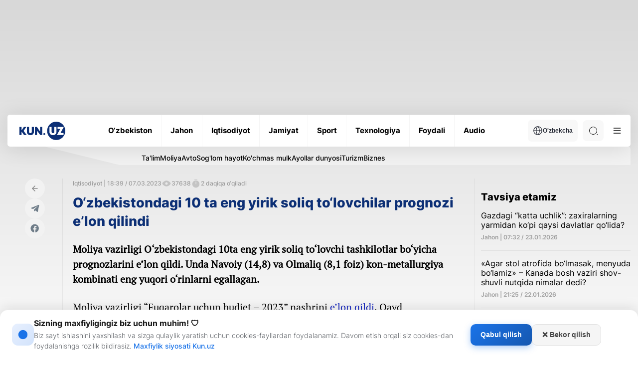

--- FILE ---
content_type: image/svg+xml
request_url: https://kun.uz/assets/66844a27/img/sun-light.svg
body_size: 266
content:
<svg width="16" height="16" viewBox="0 0 16 16" fill="none" xmlns="http://www.w3.org/2000/svg">
<g clip-path="url(#clip0_36_1264)">
<path d="M8.5 1H7.5V3.5H8.5V1Z" fill="white"/>
<path d="M12.5967 2.69728L10.8438 4.4502L11.5508 5.15723L13.3037 3.40431L12.5967 2.69728Z" fill="white"/>
<path d="M15 7.5H12.5V8.5H15V7.5Z" fill="white"/>
<path d="M11.5508 10.8428L10.8438 11.5498L12.5967 13.3027L13.3037 12.5957L11.5508 10.8428Z" fill="white"/>
<path d="M8.5 12.5H7.5V15H8.5V12.5Z" fill="white"/>
<path d="M4.44823 10.8433L2.69531 12.5962L3.40235 13.3032L5.15527 11.5503L4.44823 10.8433Z" fill="white"/>
<path d="M3.5 7.5H1V8.5H3.5V7.5Z" fill="white"/>
<path d="M3.40235 2.69677L2.69531 3.40381L4.44823 5.15673L5.15527 4.44969L3.40235 2.69677Z" fill="white"/>
<path d="M8 5C7.40666 5 6.82664 5.17595 6.33329 5.50559C5.83994 5.83524 5.45543 6.30377 5.22836 6.85195C5.0013 7.40013 4.94189 8.00333 5.05765 8.58527C5.1734 9.16721 5.45912 9.70176 5.87868 10.1213C6.29824 10.5409 6.83279 10.8266 7.41473 10.9424C7.99667 11.0581 8.59987 10.9987 9.14805 10.7716C9.69623 10.5446 10.1648 10.1601 10.4944 9.66671C10.8241 9.17336 11 8.59334 11 8C11 7.20435 10.6839 6.44129 10.1213 5.87868C9.55871 5.31607 8.79565 5 8 5Z" fill="white"/>
</g>
<defs>
<clipPath id="clip0_36_1264">
<rect width="16" height="16" fill="white"/>
</clipPath>
</defs>
</svg>


--- FILE ---
content_type: application/javascript
request_url: https://kun.uz/assets/66844a27/js/sgiapp.js?v=1747338320
body_size: 6099
content:
"use strict";function _typeof(e){return(_typeof="function"==typeof Symbol&&"symbol"==typeof Symbol.iterator?function(e){return typeof e}:function(e){return e&&"function"==typeof Symbol&&e.constructor===Symbol&&e!==Symbol.prototype?"symbol":typeof e})(e)}var js_data,a_sr=new Array,srcaudiolisten=new Array;function getxhrData(e,t,i,n){var a=new XMLHttpRequest;try{a.open(e,t,!0),a.withCredentials=!0,a.setRequestHeader("Content-Type","application/json"),a.setRequestHeader("X-Requested-With","XMLHttpRequest"),a.onload=function(){if(4==a.readyState&&"200"==a.status){var e,t=a.getResponseHeader("Content-Type");if(t.includes("application/json"))try{e=JSON.parse(a.responseText)}catch(e){return void console.error("Error parsing JSON response:",e)}else{if(!t.includes("text/html"))return void console.error("Unknown content type:",t);e=a.responseText}i(e,n)}else console.error("Request failed with status:",a.status)}}catch(e){console.log("Exception:",e.message)}a.send(null)}function renderOpinionArticle(e,t){var i='<a href="'+e.href+'" class="small-cards__point-item"><div class="small-cards__point-top"><div class="small-cards__point-top-img"><img src="'+e.image+'" alt="" /></div><div class="small-cards__point-wrapper"><h3>'+e.full_name+'</h3><div class="gray-text "><p>'+e.position+"</p></div></div></div><h4>"+e.title+"</h4>";return"video"===e.content_type?i+='<div class="gray-text icon"><span class="video-play"></span>':i+='<div class="gray-text">',i+="<p>"+e.published+"</p></div></a>"}function opinionNews(e,t){if(e&&e.news&&0<e.news.length){var i=e.news.map(function(e){return renderOpinionArticle(e,t)}).join(""),n='<h1 class="main-news__left-title">'+e.title+'</h1><div class="small-cards__point-list">'+i+"</div>",a=document.getElementById("opinion-news");a&&(a.innerHTML=n)}}document.getElementById("opinion-news")&&getxhrData("GET",(js_data=JSON.parse(document.getElementById("opinion-news").getAttribute("data"))).url,opinionNews,js_data);function renderActualBigArticle(e){var t='<div class="main-current__wrapper"><div class="main-current__big"><div class="main-current__big-img"><img src="'+e.image+'" alt="" /></div><div class="main-news__right-foot">';return"video"===e.content_type?t+='<div class="gray-text icon"><span class="video-play"></span>':t+='<div class="gray-text">',t+='<p class="">'+e.category_name+" | "+e.published+'</p></div></div><a href="'+e.href+'"><h3 class="main-current__big-title">'+e.title+'</h3><p class="main-current__big-text">'+e.description+"</p></a></div></div>"}function renderActualSmallArticle(e){var t='<div class="main-current__small-item"><div class="main-news__right-foot">';return"video"===e.content_type?t+='<div class="gray-text icon"><span class="video-play"></span>':t+='<div class="gray-text">',t+='<p class="">'+e.category_name+" | "+e.published+'</p></div></div><a href="'+e.href+'" class="main-current__small-item-link">'+e.title+"</a></div>"}function renderActualDefaultCard(e){var t='<a href="'+e.href+'" class="default-card"><div class="default-card__img"><img src="'+e.image+'" alt="" /></div>';return"video"===e.content_type?t+='<div class="gray-text @@className icon"><span class="video-play"></span>':t+='<div class="gray-text @@className">',t+='<p class="">'+e.published+'</p></div><h3 class="default-card__title">'+e.title+"</h3></a>"}function actualNews(e){if(e){var t=e.news,i='<div class="big-title__wrapper"><a href="'+e.href+'" class="big-title">'+e.title+'</a><a href="'+e.href+'" class="big-title__link"></a></div><div class="main-current__content">'+renderActualBigArticle(t[0])+'<div class="main-current__small">'+renderActualDefaultCard(t[1])+'<div class="main-current__small-list">'+renderActualSmallArticle(t[2])+renderActualSmallArticle(t[3])+'</div></div><div class="main-current__small">'+renderActualDefaultCard(t[4])+renderActualDefaultCard(t[5])+"</div></div>",n=document.getElementById("actual-news-content");n&&(n.innerHTML=i)}}function interviewColumn(e){var t='<a href="'+e.href+'" class="main-interview__col"><div class="main-interview__col-img"><img src="'+e.image+'" alt="" /></div><div class="main-interview__col-wrapper"><div class="main-interview__bg"><img src="'+e.image+'" alt="" /></div><h3 class="main-interview__title">'+e.title+"</h3>";return"video"===e.content_type?t+='<div class="gray-text icon"><span class="video-play"></span>':t+='<div class="gray-text">',t+='<p class="">'+e.category_name+" | "+e.published+"</p></div></div></a>"}function interviewRow(e,t){t=t||!1;var i='<div class="main-interview__row"><div class="main-interview__bg"><img src="'+e.image+'" alt="" /></div><a href="'+e.href+'"><h3 class="main-interview__row-title">'+e.title+"</h3>"+(e.description?'<p class="main-interview__row-text">'+e.description+"</p>":"")+'</a><div class="main-news__right-foot">';return"video"===e.content_type?i+='<div class="gray-text icon"><span class="video-play"></span>':i+='<div class="gray-text">',i+='<p class="">'+e.category_name+" | "+e.published+"</p></div></div>"+(t?'<div class="main-interview__row-icon"><img src="'+e.image+'" alt="" /></div>':"")+"</div>"}function interviewRow2(e){var t='<a href="'+e.href+'" class="main-interview__row"><h3 class="main-interview__title">'+e.title+'</h3><div class="main-interview__bg"><img src="'+e.image+'" alt="" /></div>';return"video"===e.content_type?t+='<div class="gray-text icon"><span class="video-play"></span>':t+='<div class="gray-text">',t+='<p class="">'+e.category_name+" | "+e.published+"</p></div></a>"}function interviewNews(e,t){if(e&&e.news&&0<e.news.length){for(var i=e.news,n='<div class="container"><div class="main-interview-head"><div class="big-title__wrapper"><a href="'+e.href+'" class="big-title">'+e.title+'</a><a href="'+e.href+'" class="big-title__link"></a></div><div class="swiper-btns"><button class="swiper-btns__btn interview-prev"><img src="'+t.img1+'" /></button><button class="swiper-btns__btn interview-next"><img src="'+t.img2+'" ></button></div></div></div><div class="main-interview"><div class="container"><div class="swiper"><div class="swiper-wrapper">',a=0;a<i.length;a++)n+='<a href="'+i[a].href+'" class="main-interview__item swiper-slide"><div class="main-interview__item-img"><img src="'+i[a].image+'"></div><h3 class="main-interview__item-title">'+i[a].title+'</h3><div class="gray-date icon-gray"><span class="video-play"></span><span class="video-play-gray"></span><p>'+i[a].category_name+"</p></div></a>";n+="</div></div></div></div>",document.getElementById("interview-news-content").innerHTML=n,new Swiper(".main-interview .swiper",{loop:!0,slidesPerView:4,spaceBetween:18,navigation:{nextEl:".interview-next",prevEl:".interview-prev",disabledClass:"swiper-btns__disabled"}})}}function selectedThemeCard(e,t){if(e){var i=e.news,n='<div class="container"><div class="main-life__wrapper"><div class="main-life__content"><div class="main-life__img"><img src="'+e.info.image+'" alt="" /></div><div><h3 class="main-life__title">'+e.info.name+'</h3><p class="main-life__desc">'+e.info.description+'</p></div></div><a href="'+e.info.href+'" class="more-btn"><span class="more-btn__circle" aria-hidden="true"> </span><span class="more-btn__text">'+t.btn_title+'</span></a></div><div class="main-life__list">';for(var a in i)n+='<a class="main-life__item" href="'+i[a].href+'"><div class="main-life__item-img"><img src="'+i[a].image+'" alt="" /></div><div>',"video"===i[a].content_type?n+='<div class="gray-text icon"><span class="video-play"></span>':n+='<div class="gray-text">',n+='<p class="">'+i[a].published+'</p></div><h3 class="main-life__item-title">'+i[a].title+"</h3></div></a>";n+="</div> </div>",document.getElementById("day-theme-content-c").innerHTML=n}}function secondThemeCard(e,t){if(e){var i=e.news,n='<div class="container"><div class="main-life__wrapper"><div class="main-life__content"><div class="main-life__img"><img src="'+e.info.image+'" alt="" /></div><div><h3 class="main-life__title">'+e.info.name+'</h3><p class="main-life__desc">'+e.info.description+'</p></div></div><a href="'+e.info.href+'" class="more-btn"><span class="more-btn__circle" aria-hidden="true"> </span><span class="more-btn__text">'+t.btn_title+'</span></a></div><div class="main-life__list">';for(var a in i)n+='<a class="main-life__item" href="'+i[a].href+'"><div class="main-life__item-img"><img src="'+i[a].image+'" alt="" /></div><div>',"video"===i[a].content_type?n+='<div class="gray-text icon"><span class="video-play"></span>':n+='<div class="gray-text">',n+='</div><h3 class="main-life__item-title">'+i[a].title+"</h3></div></a>";n+="</div> </div>",document.getElementById("day-theme-content-s").innerHTML=n}}function authoredNews(e,t){if(e&&e.news){for(var i=e.news,n='<div class="container"><div class="big-title__wrapper"><a href="'+e.href+'" class="big-title">'+e.title+'</a><a href="'+e.href+'" class="big-title__link"></a></div><div class="main-articles__list">',a=0;a<i.length;a++)n+='<a href="'+i[a].href+'" class="main-articles__item"><div class="main-articles__item-img"><img src="'+i[a].image+'" /></div><div class="main-articles__item-wrapper"><h3 class="main-articles__item-title">'+i[a].title+"</h3>","video"===i[a].content_type?n+='<div class="gray-date icon"><span class="video-play"></span>':n+='<div class="gray-date">',n+="<p>"+i[a].category_name+'</p></div></div><div class="main-articles__bg-img"><img src="'+i[a].image+'" /></div></a>';n+="</div></div>",document.getElementById("authored-news").innerHTML=n}}function videoNews(e,t){if(e&&"object"===_typeof(e)&&Array.isArray(e.news))if(t&&"object"===_typeof(t)){var i=e.news,n='<div class="container">';n+='<div class="main-life__wrapper"> <div class="big-title__wrapper"><a href="'+e.href+'" class="big-title">'+e.title+'</a><a href="'+e.href+'" class="big-title__link"></a></div><a href="'+e.href+'" class="more-btn"><span class="more-btn__circle" aria-hidden="true"> </span><span class="more-btn__text">'+e.title_all+"</span></a></div>",n+='<div class="main-articles__list">';for(var a=0;a<i.length;a++)n+='<a href="'+i[a].href+'" class="main-articles__item video-btnw" data-video="'+i[a].video_link+'"><div class="main-articles__item-img"><img src="'+i[a].image+'"/></div><div class="main-articles__item-wrapper"><h3 class="main-articles__item-title">'+i[a].title+'</h3><div class="gray-date "><span class="video-play"></span><span class="video-play-gray"></span> <p class="">'+i[a].category_name+" | "+i[a].published+'</p></div></div><div class="main-articles__bg-img"><img src="'+i[a].image+'"/></div></a>';n+="</div></div>",document.getElementById("video-news-content").innerHTML=n,document.querySelectorAll(".video-btnw").forEach(function(e){e.addEventListener("click",handleVideoBtnClick)}),new Swiper(".main-videos__swiper",{loop:!0,slidesPerView:1,spaceBetween:18,navigation:{nextEl:".videos-next",prevEl:".videos-prev",disabledClass:"swiper-btns__disabled"},pagination:{el:".swiper-pagination",clickable:!0},autoplay:{delay:1e4,disableOnInteraction:!1}})}else console.error("Invalid js_data provided to videoNews function");else console.error("Invalid result data provided to videoNews function")}function generateVideoSlide(e,t){var i='<div class="main-videos__big-swiper"><div class="main-videos__big-slide"><a href="'+e[0].href+'"><div class="main-videos__big-slide-img"><img src="'+e[0].image+'" alt="" /></div><div class="main-videos__big-slide-wrapper"><h3 class="main-videos__big-slide-title">'+e[0].title+"</h3></div></a>";e[0].video_link&&(i+='<button class="main-videos__big-slide-btn video-btn"><span data-video="'+e[0].video_link+'">'+t.cp+'</span><img src="'+t.cpi+'" alt="" /></button>'),i+="</div></div>",i+='<div class="main-videos__small-swiper">';for(var n=1;n<e.length;n++)i+='<div class="main-videos__small-slide"><div class="main-videos__small-slide-img"><img src="'+e[n].image+'" alt="" /></div><div class="main-videos__small-slide-wrapper"><a href="'+e[n].href+'" class="main-videos__small-slide-title">'+e[n].title+"</a>",e[n].video_link&&(i+='<button class="main-videos__small-slide-btn video-btn"><span data-video="'+e[n].video_link+'">'+t.cp+'</span><img src="'+t.cpi+'" alt="" /></button>'),i+="</div></div>";return i+="</div>"}function handleVideoBtnClick(e){var t=e.currentTarget.getAttribute("data-video");null!==t&&"null"!==t&&void 0!==t&&""!==t.trim()&&(console.log(t),e.preventDefault(),getxhrData("GET",t,populateModal,null))}function handleVideoListClick(e){getxhrData("GET",e.target.closest(".l-v-btn").querySelector("span").getAttribute("data-video"),populateModal,null)}function populateModal(e){var t=document.getElementById("main-modal");e&&(t.innerHTML=e,t.classList.add("active"),document.addEventListener("keydown",function(e){27==e.keyCode&&closeModal()}),document.querySelectorAll(".modal__close").forEach(function(e){e.addEventListener("click",closeModal)}),document.querySelectorAll(".modal__overlay").forEach(function(e){e.addEventListener("click",closeModal)}))}function closeModal(){var e=document.getElementById("main-modal");e.classList.remove("active"),e.innerHTML=""}function businessNews(e,t){if(e&&e.news&&0<e.news.length){var i=e.news,n='<div class="container"><div class="main-business__head mb-30"><div class="main-business__wrapper"><div class="main-business__icon"><img src="'+t.letter+'" /></div><div><h3 class="main-business__title">'+e.title+'</h3><p class="main-business__text" style="display: none;">'+e.description+"</p></div></div>";if(n+='<div class="main-business__nav"><a href="'+t.link+'" class="more-btn"><span class="more-btn__circle" aria-hidden="true"> </span><span class="more-btn__text">'+t.link_title+"</span></a>",3<e.news.length&&(n+='<div class="swiper-btns "><button class="swiper-btns__btn business-prev"><img src="'+t.img1+'" alt="" /></button>\n<button class="swiper-btns__btn business-next"><img src="'+t.img2+'" alt="" /></button></div>'),n+="</div></div>",3<e.news.length){n+='<div class="swiper main-business__swiper"><div class="swiper-wrapper">';for(var a=0;a<i.length;a++)n+=' <a href="'+i[a].href+'" class="main-business__slide swiper-slide"><div class="main-business__slide-img"><img src="'+i[a].image+'" /></div><div class="main-business__slide-wrapper"><p class="main-business__slide-text">'+i[a].title+"</p></div></a>";n+="</div></div>"}if(3==e.news.length){n+='<div class="main-business-l3">';for(a=0;a<i.length;a++)n+=' <a href="'+i[a].href+'" class="main-business__slide"><div class="main-business__slide-img"><img src="'+i[a].image+'" /></div><div class="main-business__slide-wrapper"><p class="main-business__slide-text">'+i[a].title+"</p></div></a>";n+="</div>"}if(2==e.news.length){n+='<div class="main-business-l2">';for(a=0;a<i.length;a++)n+='<a href="'+i[a].href+'" class="main-business__slide"><div class="main-business__slide-img">\n<img src="'+i[a].image+'" /></div><div class="main-business__slide-wrapper">\n<p class="main-business__slide-text">'+i[a].title+"</p></div></a>";n+="</div>"}if(1==e.news.length){n+='<div class="main-business-l1">';for(a=0;a<i.length;a++)n+='<a href="'+i[a].href+'" class="main-business__slide"><div class="main-business__slide-img"><img src="'+i[a].image+'" /></div><div class="main-business__slide-wrapper"><p class="main-business__slide-text">'+i[a].title+'</p><p class="main-business__slide-desc">'+i[a].description+"</p></div></a>";n+="</div>"}if(n+="</div>",document.getElementById("business-news").innerHTML=n,3<e.news.length){var s=6<=i.length?4:i.length;new Swiper(".main-business__swiper",{loop:!0,slidesPerView:s,spaceBetween:18,navigation:{nextEl:".business-next",prevEl:".business-prev",disabledClass:"swiper-btns__disabled"},autoplay:{disableOnInteraction:!1,pauseOnMouseEnter:!0,delay:1e4},pagination:{el:".swiper-pagination",clickable:!0}})}}}function subjectNews(e,t){if(e&&e.news){var i=e.news,n='<div class="big-title__wrapper"><a href="'+e.href+'" class="big-title">'+e.title+'</a><a href="'+e.href+'" class="big-title__link"></a></div><div class="main-motivation__left-content">';n+='<div class="main-motivation__left-bg"><img src="'+i[0].image+'" /></div><a href="'+i[0].href+'" class="main-motivation__left-wrapper"><div class="main-motivation__left-img"><img src="'+i[0].image+'"  /></div><div class="gray-date icon">',"video"===i[0].content_type&&(n+='<span class="video-play"></span>'),n+="<p>"+i[0].category_name+'</p></div>\n<h3 class="main-motivation__left-title">'+i[0].title+' </h3><p class="main-motivation__left-text">'+i[0].description+' </p></a><div class="main-motivation__left-list">';for(var a=1;a<i.length;a++)n+='<a href="'+i[a].href+'" class="main-motivation__left-item"><div class="main-motivation__left-item-img"><img src="'+i[a].image+'" /></div><div>',"video"===i[a].content_type?n+='<div class="gray-text icon"><span class="video-play"></span>':n+='<div class="gray-text">',n+='<p class="">'+i[a].category_name+'</p></div><h3 class="main-motivation__left-item-title">'+i[a].title+"</h3></div></a>";n+="</div>",document.getElementById("subject-news").innerHTML=n}}function photoNews(e,t){if(e&&e.news&&e.news.length&&t){var i=e.news,n='<div class="big-title__wrapper"><a href="'+e.url+'" class="big-title">'+e.title+'</a><a href="'+e.url+'" class="big-title__link"></a></div><div class="main-motivation__right-content">';n+='<div class="main-motivation__right-bg"><img src="'+i[0].image+'" alt="News Image" /></div>',n+='<div class="swiper main-motivation__right-swiper"><div class="swiper-wrapper">';for(var a=0;a<i.length;a++)n+='<a href="'+i[a].href+'" class="main-motivation__right-slide swiper-slide">',n+='<div class="main-motivation__right-slide-img"><img src="'+i[a].image+'" alt="Slide Image" /></div>',n+='<div class="main-motivation__right-slide-wrapper"><p class="main-motivation__right-slide-text">',n+=i[a].published+'</p><h3 class="main-motivation__right-slide-title">'+i[a].title+"</h3></div></a>";n+='</div></div><div class="main-motivation__right-pagination"><div class="main-motivation__right-bullet"></div>',n+='<div class="main-motivation__right-nav"><div class="swiper-btns small">',n+='<button class="swiper-btns__btn motivation-prev"><img src="'+t.img1+'" alt="Previous Button" /></button>',n+='<button class="swiper-btns__btn motivation-next"><img src="'+t.img2+'" alt="Next Button" /></button></div>',n+='<p class="main-motivation__right-nav-text"><span class="main-motivation__right-nav-current">1</span>',n+='/<span class="main-motivation__right-nav-total">'+i.length+"</span> "+e.subtitle+"</p></div></div></div>",document.getElementById("photo-news-content").innerHTML=n,"loading"===document.readyState?(console.log("Document still loading, adding event listener"),document.addEventListener("DOMContentLoaded",function(){console.log("DOMContentLoaded event fired"),initPhotoSwiper()})):(console.log("Document already loaded, initializing photo swiper directly"),initPhotoSwiper())}else console.error("Invalid data provided to photoNews function")}function initPhotoSwiper(){new Swiper(".main-motivation__right-swiper",{slidesPerView:1,autoplay:{delay:1e4,disableOnInteraction:!1},pagination:{el:".main-motivation__right-bullet",type:"bullets",clickable:!0,renderBullet:function(e,t){return'<span class="'+t+'"><b data-index="'+e+'"></b></span>'}},navigation:{nextEl:".motivation-next",prevEl:".motivation-prev",disabledClass:"swiper-btns__disabled"},on:{init:function(){this?($(".main-motivation__right-slide").attr("data-index",this.activeIndex),$(".main-motivation__right-nav-current").text(this.activeIndex+1),$(".main-motivation__right-nav-total").text(this.slides.length)):console.error("Swiper is not defined at init")},slideChange:function(){if(this){var i=$(".swiper-pagination-bullet-active").find("b").attr("data-index");$(".swiper-pagination-bullet").find("b").each(function(e,t){Number($(t).attr("data-index"))+1==Number(i)?$(t).css("cssText","width: 100% !important"):Number($(t).attr("data-index"))+1>Number(i)&&$(t).css("cssText","width: 0%")}),$(".main-motivation__right-nav-current").text(this.activeIndex+1),$(".main-motivation__right-nav-total").text(this.slides.length)}else console.error("Swiper is not defined at slideChange")}}})}function recomendedNews(e,t){if(e){var i='<h2 class="main-news__right-title">'+e.title+'</h2><div class="main-news__right-wrapper not-shadow"><ul class="main-news__right-list">',n=e.news;for(var a in n)i+='<li class="main-news__right-item"><a href="'+n[a].href+'" class="main-news__right-link"><p class="main-news__right-text">'+n[a].title+'</p><div class="main-news__right-foot">',"video"===n[a].content_type?i+='<div class="gray-text icon"><span class="video-play"></span>':i+='<div class="gray-text">',i+="<p>"+n[a].category_name+" | "+n[a].published+"</p></div></div></a></li>";i+="</ul></div>",document.getElementById("recomended-news-content").innerHTML=i}}function LastNewss(e,t){if(e&&e.news&&e.news.length&&t){var i=e.news,n='<h2 class="main-news__right-title">'+e.title+'</h2><div class="main-news__right-wrapper"> <ul class="main-news__right-list">',a=e.news.length;t.max_card&&(a=t.max_card);for(var s=0;s<i.length&&!(a<=s);s++)n+='<li class="main-news__right-item"><a href="'+i[s].href+'" class="main-news__right-link">\n<p class="main-news__right-text">'+i[s].title+'</p>\n<div class="main-news__right-foot">',"video"===i[s].content_type?n+='<div class="gray-text icon"><span class="video-play"></span>':n+='<div class="gray-text">',n+='<p class="">'+i[s].category_name+" | "+i[s].published+"</p></div></div></a></li>";n+='</ul><div class="main-news__right-btn"><a href="'+e.href+'" class="more-btn">\n  <span class="more-btn__circle" aria-hidden="true"> </span>\n  <span class="more-btn__text">'+e.linktitle+"</span>\n</a>\n</div></div>",document.getElementById("last-newsl").innerHTML=n}else console.error("Invalid data provided to photoNews function")}(document.getElementById("news-list")&&document.getElementById("news-list").addEventListener("click",function(e){e.target.closest(".l-v-btn")&&handleVideoListClick(e)}),document.getElementById("actual-news-content"))&&getxhrData("GET",(js_data=JSON.parse(document.getElementById("actual-news-content").getAttribute("data"))).url,actualNews,js_data);document.getElementById("interview-news-content")&&getxhrData("GET",(js_data=JSON.parse(document.getElementById("interview-news-content").getAttribute("data"))).url,interviewNews,js_data);document.getElementById("day-theme-content-c")&&getxhrData("GET",(js_data=JSON.parse(document.getElementById("day-theme-content-c").getAttribute("data"))).url,selectedThemeCard,js_data);document.getElementById("day-theme-content-s")&&getxhrData("GET",(js_data=JSON.parse(document.getElementById("day-theme-content-s").getAttribute("data"))).url,secondThemeCard,js_data);document.getElementById("authored-news")&&getxhrData("GET",(js_data=JSON.parse(document.getElementById("authored-news").getAttribute("data"))).url,authoredNews,js_data);document.getElementById("video-news-content")&&getxhrData("GET",(js_data=JSON.parse(document.getElementById("video-news-content").getAttribute("data"))).url,videoNews,js_data);document.getElementById("business-news")&&getxhrData("GET",(js_data=JSON.parse(document.getElementById("business-news").getAttribute("data"))).url,businessNews,js_data);document.getElementById("subject-news")&&getxhrData("GET",(js_data=JSON.parse(document.getElementById("subject-news").getAttribute("data"))).url,subjectNews,js_data);document.getElementById("photo-news-content")&&getxhrData("GET",(js_data=JSON.parse(document.getElementById("photo-news-content").getAttribute("data"))).url,photoNews,js_data);document.getElementById("last-newsl")&&getxhrData("GET",(js_data=JSON.parse(document.getElementById("last-newsl").getAttribute("data"))).url,LastNewss,js_data);document.getElementById("recomended-news-content")&&getxhrData("GET",(js_data=JSON.parse(document.getElementById("recomended-news-content").getAttribute("data"))).url,recomendedNews,js_data);function get_class_list(e){return e.classList?e.classList:$(e).attr("class").match(/\S+/gi)}function initializeAudioPlayer(){var s=document.querySelector(".audio__player-audio"),t=document.querySelector(".play-btn"),i=document.querySelector(".pause-btn"),l=document.querySelector(".audio__player-current"),r=document.querySelector(".jp-play-bar"),e=document.querySelector(".volume-btn"),n=document.querySelector(".jp-mute"),a=document.querySelector(".jp-volume-max"),o=document.querySelector(".jp-volume-bar"),d=document.querySelector(".jp-volume-bar-value"),c=document.querySelector(".jp-seek-bar"),m=document.querySelector(".audio__player-controls"),v=s.querySelector("source").src,p=!1,_=!1;function u(e){var t=c.getBoundingClientRect(),i=e.pageX-t.left,n=Math.min(Math.max(0,i/t.width),1),a=n*s.duration;s.currentTime=a,r.style.width="".concat(100*n,"%")}function g(e){d.style.width="".concat(e,"%")}function h(e){return e<10?"0".concat(e):e.toString()}t.addEventListener("click",function(){if(_)s.play(),t.style.display="none",i.style.display="inline-block";else{s.play(),t.style.display="none",i.style.display="inline-block";var e=$('meta[name="csrf-token"]').attr("content");$.ajax({url:"/audio/listen",type:"POST",data:{file_id:v,_csrf:e},success:function(e){console.log("Listen count incremented successfully."),_=!0},error:function(e,t,i){console.error("Error incrementing listen count:",i)}})}}),i.addEventListener("click",function(){s.pause(),i.style.display="none",t.style.display="inline-block"}),s.addEventListener("timeupdate",function(){if(!p){var e=s.currentTime,t=e/s.duration*100;r.style.width="".concat(t,"%"),l.textContent=(i=e,n=Math.floor(i/60),a=Math.floor(i%60),"".concat(h(n),":").concat(h(a)))}var i,n,a}),e.addEventListener("click",function(){s.muted=!s.muted,s.muted?m.classList.add("mute"):m.classList.remove("mute")}),n.addEventListener("click",function(){g(s.volume=0)}),a.addEventListener("click",function(){s.volume=1,g(100)}),o.addEventListener("click",function(e){var t=o.getBoundingClientRect(),i=(e.pageX-t.left)/t.width;g(100*(s.volume=i))}),c.addEventListener("mousedown",function(e){p=!0,u(e)}),document.addEventListener("mousemove",function(e){p&&u(e)}),document.addEventListener("mouseup",function(e){p&&(p=!1,u(e))})}$(document).ready(function(){if($.fn.ShareLink=function(l){var e={title:"",text:"",image:"",url:window.location.href,class_prefix:"s_"},r=(l=$.extend({},e,l)).class_prefix.length,o={twitter:"https://twitter.com/intent/tweet?url={url}&text={text}",facebook:"https://www.facebook.com/sharer.php?s=100&p[title]={title}&u={url}&t={title}&p[summary]={text}&p[url]={url}",odnoklassniki:"https://connect.ok.ru/offer?url={url}&title={title}&imageUrl={image}",telegram:"https://telegram.me/share/url?url={url} {title}"};return this.each(function(e,t){var i,n=get_class_list(t);for(e=0;e<n.length;e++){var a=n[e];if(a.substr(0,r)==l.class_prefix&&o[a.substr(r)]){var s=(i=a.substr(r),void 0,o[i].replace(/{url}/g,encodeURIComponent(l.url)).replace(/{title}/g,encodeURIComponent(l.title)).replace(/{text}/g,encodeURIComponent(l.text)).replace(/{image}/g,encodeURIComponent(l.image)));$(t).attr("href",s).click(function(){if(-1===$(this).attr("href").indexOf("http://")&&-1===$(this).attr("href").indexOf("https://"))return window.open($(this).attr("href"))&&!1;var e=screen.width,t=screen.height,i=l.width?l.width:e-.2*e,n=l.height?l.height:t-.2*t,a="toolbar=0,status=0,width="+i+",height="+n+",top="+(t/2-n/2)+",left="+(e/2-i/2);return window.open($(this).attr("href"),"",a)&&!1})}}})},$.fn.ShareCounter=function(a){var e={url:window.location.href,class_prefix:"c_",display_counter_from:0},s=(a=$.extend({},e,a)).class_prefix.length,l={facebook:function(e,t){$.ajax({type:"GET",dataType:"jsonp",url:"https://api.facebook.com/restserver.php",data:{method:"links.getStats",urls:[e],format:"json"}}).done(function(e){0!==e.length?t(e[0].share_count):t(0)}).fail(function(){t(0)})},odnoklassniki:function(e,i){ODKL={updateCount:function(e,t){i(t)}},$.ajax({type:"GET",dataType:"jsonp",url:"https://ok.ru/dk",data:{"st.cmd":"extLike",ref:e}}).fail(function(e,t){"parsererror"!=t&&i(0)})}};return this.each(function(e,t){var i=get_class_list(t);for(e=0;e<i.length;e++){var n=i[e];n.substr(0,s)==a.class_prefix&&l[n.substr(s)]&&l[n.substr(s)](a.url,function(e){e>=a.display_counter_from&&$(t).text(e)})}})},$("#news-list").length&&document.getElementById("lpagination")){var e=$("#lpagination").html();(t=jQuery.ias({container:"#news-list",item:".l-item",pagination:"#lpagination",next:"#lpagination"})).extension(new IASTriggerExtension({text:$("#lpagination span").text(),html:'<div class="point-view__footer"><button class="point-view__footer-btn">'+e+"</div></div>"})),t.extension(new IASSpinnerExtension({html:'<div class="point-view__footer"><button class="point-view__footer-btn active">'+e+"</div></div>"})),t.extension(new IASPagingExtension),t.extension(new IASHistoryExtension)}if($("#news-listmt").length&&document.getElementById("lpagination")){var t;e=$("#lpagination").html();(t=jQuery.ias({container:"#news-listmt-15",item:".l-item",pagination:"#lpagination",next:"#lpagination"})).extension(new IASTriggerExtension({text:$("#lpagination span").text(),html:'<div class="point-view__footer mt-15"><button class="point-view__footer-btn">'+e+"</div></div>"})),t.extension(new IASSpinnerExtension({html:'<div class="point-view__footer"><button class="point-view__footer-btn active">'+e+"</div></div>"})),t.extension(new IASPagingExtension),t.extension(new IASHistoryExtension)}document.body.classList.contains("dark")?$("#theme").prop("checked",!0):$("#theme").prop("checked",!1),$("#theme").change(function(e){var t,i,n,a=document.body.classList.contains("dark")?"light":"dark";document.body.classList.toggle("dark"),document.body.classList.toggle("light"),t=a,i=document.querySelector('meta[name="csrf-token"]').getAttribute("content"),(n=new XMLHttpRequest).open("POST","/change-theme",!0),n.setRequestHeader("Content-Type","application/json"),n.setRequestHeader("X-CSRF-Token",i),n.onload=function(){if(!(200<=n.status&&n.status<300))throw new Error("Network response was not ok: "+n.statusText);var e=JSON.parse(n.responseText);console.log(e)},n.onerror=function(){throw new Error("Request failed")},n.send(JSON.stringify({theme:t}))})});